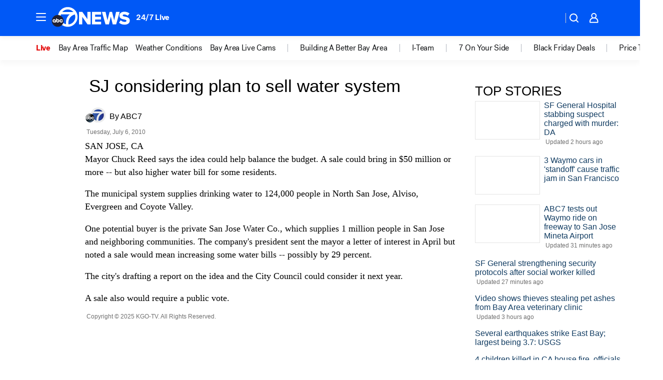

--- FILE ---
content_type: application/javascript
request_url: https://prod.gatekeeper.us-abc.symphony.edgedatg.go.com/vp2/ws/utils/2021/geo/video/geolocation/203/001/gt/-1.jsonp
body_size: 1072
content:
{"ver":"2021","device":"001","brand":"203","xmlns":"https://abc.go.com/vp2/ws/xmlns","user":{"allowed":true,"ip":"18.226.177.184","proxy":"hosting","bandwidth":"broadband","zipcode":"43230","city":"columbus","state":"oh","country":"usa","isp":"amazon technologies inc.","distributionChannel":"2","org":"amazon technologies inc.","useragent":"Mozilla/5.0 (Macintosh; Intel Mac OS X 10_15_7) AppleWebKit/537.36 (KHTML, like Gecko) Chrome/131.0.0.0 Safari/537.36; ClaudeBot/1.0; +claudebot@anthropic.com)","time":"Tue, 9 Dec 2025 00:20:54 -0500","xff":{"ip":"18.226.177.184, 18.68.21.79, 172.18.9.122"},"id":"2C973270-74B5-4173-B8A4-36069CC1D8EC"},"affiliates":{"affiliate":[{"name":"WSYX","logo":"https://cdn1.edgedatg.com/aws/v2/abc/Live/video/13877091/1ba6f58005365daed202fccf8ab4df07/284x160-Q75_1ba6f58005365daed202fccf8ab4df07.png","dma":"COLUMBUS, OH","rank":"34","id":"WSYX","event":{"url":{"callback":"event_flat_file","value":"https://liveeventsfeed.abc.go.com/wsyx.json"},"refresh":{"unit":"second","value":"300"}}}],"count":1},"server":{"time":"Tue, 9 Dec 2025 05:20:54 +0000"}}